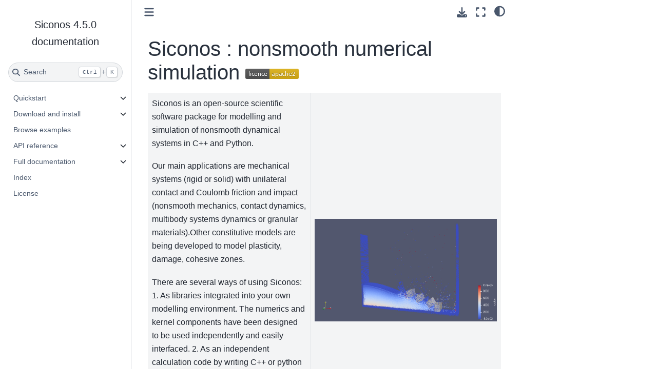

--- FILE ---
content_type: text/html; charset=utf-8
request_url: https://nonsmooth.gricad-pages.univ-grenoble-alpes.fr/siconos/
body_size: 34366
content:

<!DOCTYPE html>


<html lang="en" data-content_root="./" >

  <head>
    <meta charset="utf-8" />
    <meta name="viewport" content="width=device-width, initial-scale=1.0" /><meta name="viewport" content="width=device-width, initial-scale=1" />

    <title>Siconos : nonsmooth numerical simulation &#8212; Siconos 4.5.0 documentation</title>
  
  
  
  <script data-cfasync="false">
    document.documentElement.dataset.mode = localStorage.getItem("mode") || "";
    document.documentElement.dataset.theme = localStorage.getItem("theme") || "";
  </script>
  
  <!-- Loaded before other Sphinx assets -->
  <link href="_static/styles/theme.css?digest=dfe6caa3a7d634c4db9b" rel="stylesheet" />
<link href="_static/styles/bootstrap.css?digest=dfe6caa3a7d634c4db9b" rel="stylesheet" />
<link href="_static/styles/pydata-sphinx-theme.css?digest=dfe6caa3a7d634c4db9b" rel="stylesheet" />

  
  <link href="_static/vendor/fontawesome/6.5.2/css/all.min.css?digest=dfe6caa3a7d634c4db9b" rel="stylesheet" />
  <link rel="preload" as="font" type="font/woff2" crossorigin href="_static/vendor/fontawesome/6.5.2/webfonts/fa-solid-900.woff2" />
<link rel="preload" as="font" type="font/woff2" crossorigin href="_static/vendor/fontawesome/6.5.2/webfonts/fa-brands-400.woff2" />
<link rel="preload" as="font" type="font/woff2" crossorigin href="_static/vendor/fontawesome/6.5.2/webfonts/fa-regular-400.woff2" />

    <link rel="stylesheet" type="text/css" href="_static/pygments.css?v=fa44fd50" />
    <link rel="stylesheet" type="text/css" href="_static/styles/sphinx-book-theme.css?v=a3416100" />
    <link rel="stylesheet" type="text/css" href="_static/graphviz.css?v=fd3f3429" />
    <link rel="stylesheet" type="text/css" href="_static/biblio.css?v=7e7a3cd4" />
    <link rel="stylesheet" type="text/css" href="_static/custom.css?v=05a353a6" />
  
  <!-- Pre-loaded scripts that we'll load fully later -->
  <link rel="preload" as="script" href="_static/scripts/bootstrap.js?digest=dfe6caa3a7d634c4db9b" />
<link rel="preload" as="script" href="_static/scripts/pydata-sphinx-theme.js?digest=dfe6caa3a7d634c4db9b" />
  <script src="_static/vendor/fontawesome/6.5.2/js/all.min.js?digest=dfe6caa3a7d634c4db9b"></script>

    <script src="_static/documentation_options.js?v=1898be9e"></script>
    <script src="_static/doctools.js?v=9a2dae69"></script>
    <script src="_static/sphinx_highlight.js?v=dc90522c"></script>
    <script src="_static/scripts/sphinx-book-theme.js?v=887ef09a"></script>
    <script async="async" src="https://cdn.jsdelivr.net/npm/mathjax@3/es5/tex-mml-chtml.js"></script>
    <script>DOCUMENTATION_OPTIONS.pagename = 'index';</script>
    <link rel="author" title="About these documents" href="about.html" />
    <link rel="index" title="Index" href="genindex.html" />
    <link rel="search" title="Search" href="search.html" />
    <link rel="next" title="Quickstart" href="getting_started/index.html" />
  <meta name="viewport" content="width=device-width, initial-scale=1"/>
  <meta name="docsearch:language" content="en"/>
  </head>
  
  
  <body data-bs-spy="scroll" data-bs-target=".bd-toc-nav" data-offset="180" data-bs-root-margin="0px 0px -60%" data-default-mode="">

  
  
  <div id="pst-skip-link" class="skip-link d-print-none"><a href="#main-content">Skip to main content</a></div>
  
  <div id="pst-scroll-pixel-helper"></div>
  
  <button type="button" class="btn rounded-pill" id="pst-back-to-top">
    <i class="fa-solid fa-arrow-up"></i>Back to top</button>

  
  <input type="checkbox"
          class="sidebar-toggle"
          id="pst-primary-sidebar-checkbox"/>
  <label class="overlay overlay-primary" for="pst-primary-sidebar-checkbox"></label>
  
  <input type="checkbox"
          class="sidebar-toggle"
          id="pst-secondary-sidebar-checkbox"/>
  <label class="overlay overlay-secondary" for="pst-secondary-sidebar-checkbox"></label>
  
  <div class="search-button__wrapper">
    <div class="search-button__overlay"></div>
    <div class="search-button__search-container">
<form class="bd-search d-flex align-items-center"
      action="search.html"
      method="get">
  <i class="fa-solid fa-magnifying-glass"></i>
  <input type="search"
         class="form-control"
         name="q"
         id="search-input"
         placeholder="Search..."
         aria-label="Search..."
         autocomplete="off"
         autocorrect="off"
         autocapitalize="off"
         spellcheck="false"/>
  <span class="search-button__kbd-shortcut"><kbd class="kbd-shortcut__modifier">Ctrl</kbd>+<kbd>K</kbd></span>
</form></div>
  </div>

  <div class="pst-async-banner-revealer d-none">
  <aside id="bd-header-version-warning" class="d-none d-print-none" aria-label="Version warning"></aside>
</div>

  
    <header class="bd-header navbar navbar-expand-lg bd-navbar d-print-none">
    </header>
  

  <div class="bd-container">
    <div class="bd-container__inner bd-page-width">
      
      
      
        
      
      <div class="bd-sidebar-primary bd-sidebar">
        

  
  <div class="sidebar-header-items sidebar-primary__section">
    
    
    
    
  </div>
  
    <div class="sidebar-primary-items__start sidebar-primary__section">
        <div class="sidebar-primary-item">

  
    
  

<a class="navbar-brand logo" href="#">
  
  
  
  
  
  
    <p class="title logo__title">Siconos 4.5.0 documentation</p>
  
</a></div>
        <div class="sidebar-primary-item">

 <script>
 document.write(`
   <button class="btn search-button-field search-button__button" title="Search" aria-label="Search" data-bs-placement="bottom" data-bs-toggle="tooltip">
    <i class="fa-solid fa-magnifying-glass"></i>
    <span class="search-button__default-text">Search</span>
    <span class="search-button__kbd-shortcut"><kbd class="kbd-shortcut__modifier">Ctrl</kbd>+<kbd class="kbd-shortcut__modifier">K</kbd></span>
   </button>
 `);
 </script></div>
        <div class="sidebar-primary-item"><nav class="bd-links bd-docs-nav" aria-label="Main">
    <div class="bd-toc-item navbar-nav active">
        <ul class="nav bd-sidenav">
<li class="toctree-l1 has-children"><a class="reference internal" href="getting_started/index.html">Quickstart</a><details><summary><span class="toctree-toggle" role="presentation"><i class="fa-solid fa-chevron-down"></i></span></summary><ul>
<li class="toctree-l2"><a class="reference internal" href="getting_started/nsds_basics.html">Modeling Principle</a></li>
<li class="toctree-l2 has-children"><a class="reference internal" href="getting_started/tutorial_python/index.html">Python interface : tutorials</a><details><summary><span class="toctree-toggle" role="presentation"><i class="fa-solid fa-chevron-down"></i></span></summary><ul>
<li class="toctree-l3"><a class="reference internal" href="getting_started/tutorial_python/BulletIO.html">Collections of rigid bodies with Bullet based contact detection (Siconos/Mechanics)</a></li>
<li class="toctree-l3"><a class="reference internal" href="getting_started/tutorial_python/diode_bridge.html">Tutorial: A 4-diodes bridge wave rectifier</a></li>
</ul>
</details></li>
<li class="toctree-l2 has-children"><a class="reference internal" href="getting_started/tutorial_cpp/siconos_tutorial.html">Siconos tutorials in C++</a><details><summary><span class="toctree-toggle" role="presentation"><i class="fa-solid fa-chevron-down"></i></span></summary><ul>
<li class="toctree-l3"><a class="reference internal" href="getting_started/tutorial_cpp/bouncing_ball.html">Bouncing Ball</a></li>
<li class="toctree-l3"><a class="reference internal" href="getting_started/tutorial_cpp/beads_column.html">Tutorial : a column of three beads</a></li>
<li class="toctree-l3"><a class="reference internal" href="getting_started/tutorial_cpp/step_system.html">Gene regulatory networks</a></li>
<li class="toctree-l3"><a class="reference internal" href="getting_started/tutorial_cpp/slider_crank.html">Slider Crank</a></li>
</ul>
</details></li>
<li class="toctree-l2"><a class="reference internal" href="getting_started/tutorial_cpp/RLCD.html">Simulation of an electrical oscillator supplying a resistor through a half-wave rectifier</a></li>
<li class="toctree-l2"><a class="reference internal" href="getting_started/running_siconos.html">Running a simulation</a></li>
<li class="toctree-l2"><a class="reference internal" href="getting_started/cpp_reminder.html">C++ Refresher</a></li>
</ul>
</details></li>
<li class="toctree-l1 has-children"><a class="reference internal" href="install_guide/index.html">Download and install</a><details><summary><span class="toctree-toggle" role="presentation"><i class="fa-solid fa-chevron-down"></i></span></summary><ul>
<li class="toctree-l2"><a class="reference internal" href="install_guide/download.html">Download Siconos</a></li>
<li class="toctree-l2"><a class="reference internal" href="install_guide/install_guide.html">Build and install</a></li>
<li class="toctree-l2"><a class="reference internal" href="install_guide/siconos_dep.html">Siconos required and optional dependencies</a></li>




</ul>
</details></li>
<li class="toctree-l1"><a class="reference internal" href="examples/index.html">Browse examples</a></li>
<li class="toctree-l1 has-children"><a class="reference internal" href="reference/index.html">API reference</a><details><summary><span class="toctree-toggle" role="presentation"><i class="fa-solid fa-chevron-down"></i></span></summary><ul>
<li class="toctree-l2"><a class="reference internal" href="reference/class_diagrams.html">Class diagrams (UML view)</a></li>
<li class="toctree-l2"><a class="reference internal" href="reference/cpp/numerics/main_autodoc.html">Numerics: a collection of low-level algorithms for solving basic algebra and optimization problem arising in the simulation of nonsmooth dynamical systems.</a></li>
<li class="toctree-l2"><a class="reference internal" href="reference/cpp/kernel/main_autodoc.html">Kernel: high-level API to modelise and simulate nonsmooth dynamical systems.</a></li>
<li class="toctree-l2"><a class="reference internal" href="reference/cpp/control/main_autodoc.html">Control: control toolbox</a></li>
<li class="toctree-l2"><a class="reference internal" href="reference/cpp/mechanics/main_autodoc.html">Mechanics: toolbox for collision detection and joints</a></li>
<li class="toctree-l2"><a class="reference internal" href="reference/cpp/io/main_autodoc.html">Io: tools related to input/outputs (hdf5, vtk …)</a></li>
<li class="toctree-l2"><a class="reference internal" href="reference/python/siconos_numerics/autodoc.html">siconos.numerics: a collection of low-level algorithms for solving basic algebra and optimization problem arising in the simulation of nonsmooth dynamical systems.</a></li>
<li class="toctree-l2"><a class="reference internal" href="reference/python/siconos_kernel/autodoc.html">siconos.kernel: high-level API to modelise and simulate nonsmooth dynamical systems.</a></li>
<li class="toctree-l2"><a class="reference internal" href="reference/python/siconos_control_observer/autodoc.html">siconos.control.observer</a></li>
<li class="toctree-l2"><a class="reference internal" href="reference/python/siconos_control_sensor/autodoc.html">siconos.control.sensor</a></li>
<li class="toctree-l2"><a class="reference internal" href="reference/python/siconos_control_controller/autodoc.html">siconos.control.controller</a></li>
<li class="toctree-l2"><a class="reference internal" href="reference/python/siconos_mechanics_joints/autodoc.html">siconos.mechanics.joints</a></li>
<li class="toctree-l2"><a class="reference internal" href="reference/python/siconos_control_simulation/autodoc.html">siconos.control.simulation</a></li>
<li class="toctree-l2"><a class="reference internal" href="reference/python/siconos_mechanics_collision_base/autodoc.html">siconos.mechanics.collision.base</a></li>
<li class="toctree-l2"><a class="reference internal" href="reference/python/siconos_mechanics_collision_bullet/autodoc.html">siconos.mechanics.collision.bullet</a></li>
<li class="toctree-l2"><a class="reference internal" href="reference/python/siconos_mechanics_collision_native/autodoc.html">siconos.mechanics.collision.native</a></li>
<li class="toctree-l2"><a class="reference internal" href="reference/python/siconos_mechanics_collision_bodies/autodoc.html">siconos.mechanics.collision.bodies</a></li>
<li class="toctree-l2"><a class="reference internal" href="reference/python/siconos_io_io_base/autodoc.html">siconos.io.io_base</a></li>
</ul>
</details></li>
<li class="toctree-l1 has-children"><a class="reference internal" href="complete_documentation.html">Full documentation</a><details><summary><span class="toctree-toggle" role="presentation"><i class="fa-solid fa-chevron-down"></i></span></summary><ul>
<li class="toctree-l2"><a class="reference internal" href="install_guide/install_guide.html">Build and install</a></li>
<li class="toctree-l2 has-children"><a class="reference internal" href="getting_started/index.html">Quickstart</a><details><summary><span class="toctree-toggle" role="presentation"><i class="fa-solid fa-chevron-down"></i></span></summary><ul>
<li class="toctree-l3"><a class="reference internal" href="getting_started/nsds_basics.html">Modeling Principle</a></li>
<li class="toctree-l3 has-children"><a class="reference internal" href="getting_started/tutorial_python/index.html">Python interface : tutorials</a><details><summary><span class="toctree-toggle" role="presentation"><i class="fa-solid fa-chevron-down"></i></span></summary><ul>
<li class="toctree-l4"><a class="reference internal" href="getting_started/tutorial_python/BulletIO.html">Collections of rigid bodies with Bullet based contact detection (Siconos/Mechanics)</a></li>
<li class="toctree-l4"><a class="reference internal" href="getting_started/tutorial_python/diode_bridge.html">Tutorial: A 4-diodes bridge wave rectifier</a></li>
</ul>
</details></li>
<li class="toctree-l3 has-children"><a class="reference internal" href="getting_started/tutorial_cpp/siconos_tutorial.html">Siconos tutorials in C++</a><details><summary><span class="toctree-toggle" role="presentation"><i class="fa-solid fa-chevron-down"></i></span></summary><ul>
<li class="toctree-l4"><a class="reference internal" href="getting_started/tutorial_cpp/bouncing_ball.html">Bouncing Ball</a></li>
<li class="toctree-l4"><a class="reference internal" href="getting_started/tutorial_cpp/beads_column.html">Tutorial : a column of three beads</a></li>
<li class="toctree-l4"><a class="reference internal" href="getting_started/tutorial_cpp/step_system.html">Gene regulatory networks</a></li>
<li class="toctree-l4"><a class="reference internal" href="getting_started/tutorial_cpp/slider_crank.html">Slider Crank</a></li>
</ul>
</details></li>
<li class="toctree-l3"><a class="reference internal" href="getting_started/tutorial_cpp/RLCD.html">Simulation of an electrical oscillator supplying a resistor through a half-wave rectifier</a></li>
<li class="toctree-l3"><a class="reference internal" href="getting_started/running_siconos.html">Running a simulation</a></li>
<li class="toctree-l3"><a class="reference internal" href="getting_started/cpp_reminder.html">C++ Refresher</a></li>
</ul>
</details></li>
<li class="toctree-l2 has-children"><a class="reference internal" href="users_guide/index.html">Users guide</a><details><summary><span class="toctree-toggle" role="presentation"><i class="fa-solid fa-chevron-down"></i></span></summary><ul>
<li class="toctree-l3"><a class="reference internal" href="users_guide/siconos_algebra.html">Linear Algebra in Siconos</a></li>
<li class="toctree-l3 has-children"><a class="reference internal" href="users_guide/modeling.html">Modeling of non-smooth dynamical systems</a><details><summary><span class="toctree-toggle" role="presentation"><i class="fa-solid fa-chevron-down"></i></span></summary><ul>
<li class="toctree-l4"><a class="reference internal" href="users_guide/dynamical_systems.html">Dynamical Systems</a></li>
<li class="toctree-l4"><a class="reference internal" href="users_guide/interactions.html">Interactions between dynamical systems</a></li>
<li class="toctree-l4"><a class="reference internal" href="users_guide/siconos_plugins.html">User-defined plugins</a></li>
</ul>
</details></li>
<li class="toctree-l3 has-children"><a class="reference internal" href="users_guide/simulation.html">Simulation of non-smooth dynamical systems</a><details><summary><span class="toctree-toggle" role="presentation"><i class="fa-solid fa-chevron-down"></i></span></summary><ul>
<li class="toctree-l4"><a class="reference internal" href="users_guide/time_discretisation.html">Time discretisation</a></li>
<li class="toctree-l4"><a class="reference internal" href="users_guide/time_integrators.html">Time integration of the dynamics</a></li>
<li class="toctree-l4"><a class="reference internal" href="users_guide/event_capturing.html">Event-Capturing schemes</a></li>
<li class="toctree-l4"><a class="reference internal" href="users_guide/event_driven.html">Event-Driven schemes</a></li>
<li class="toctree-l4"><a class="reference internal" href="users_guide/osns_problems.html">Nonsmooth problems formulation and solve</a></li>
</ul>
</details></li>
<li class="toctree-l3 has-children"><a class="reference internal" href="users_guide/problems_and_solvers/index.html">Nonsmooth problems formulations and available solvers</a><details><summary><span class="toctree-toggle" role="presentation"><i class="fa-solid fa-chevron-down"></i></span></summary><ul>
<li class="toctree-l4"><a class="reference internal" href="users_guide/problems_and_solvers/vi.html">Variational Inequality (VI)</a></li>
<li class="toctree-l4"><a class="reference internal" href="users_guide/problems_and_solvers/qp.html">Quadratic Programming problems (QP)</a></li>
<li class="toctree-l4"><a class="reference internal" href="users_guide/problems_and_solvers/convex_qp.html">Convex Quadratic Programming (ConvexQP) problems</a></li>
<li class="toctree-l4"><a class="reference internal" href="users_guide/problems_and_solvers/lcp.html">Linear Complementarity Problems (LCP)</a></li>
<li class="toctree-l4"><a class="reference internal" href="users_guide/problems_and_solvers/avi.html">Affine Variational Inequalities (AVI)</a></li>
<li class="toctree-l4"><a class="reference internal" href="users_guide/problems_and_solvers/mcp.html">Mixed (Non Linear) Complementarity problem (MCP)</a></li>
<li class="toctree-l4"><a class="reference internal" href="users_guide/problems_and_solvers/mlcp.html">Mixed Linear Complementarity Problems (MLCP)</a></li>
<li class="toctree-l4"><a class="reference internal" href="users_guide/problems_and_solvers/ncp.html">Nonlinear Complementarity Problems (NCP)</a></li>
<li class="toctree-l4"><a class="reference internal" href="users_guide/problems_and_solvers/relay.html">Relay or box-constrained AVI problems</a></li>
<li class="toctree-l4"><a class="reference internal" href="users_guide/problems_and_solvers/soclcp.html">Second Order Cone Linear Complementarity Problem (SOCLCP)</a></li>
<li class="toctree-l4"><a class="reference internal" href="users_guide/problems_and_solvers/friction_contact.html">Friction-contact problems (2 or 3D)</a></li>
<li class="toctree-l4"><a class="reference internal" href="users_guide/problems_and_solvers/global_friction_contact.html">Global-Friction-contact problems (2D or 3D)</a></li>
<li class="toctree-l4"><a class="reference internal" href="users_guide/problems_and_solvers/rolling_friction_contact.html">Rolling friction-contact problems</a></li>
<li class="toctree-l4"><a class="reference internal" href="users_guide/problems_and_solvers/generic_mechanical.html">Generic mechanical problems</a></li>
</ul>
</details></li>
<li class="toctree-l3"><a class="reference internal" href="users_guide/control.html">Control Toolbox</a></li>
</ul>
</details></li>
<li class="toctree-l2"><a class="reference internal" href="examples/index.html">Browse examples</a></li>
<li class="toctree-l2 has-children"><a class="reference internal" href="reference/index.html">API reference</a><details><summary><span class="toctree-toggle" role="presentation"><i class="fa-solid fa-chevron-down"></i></span></summary><ul>
<li class="toctree-l3"><a class="reference internal" href="reference/class_diagrams.html">Class diagrams (UML view)</a></li>
<li class="toctree-l3"><a class="reference internal" href="reference/cpp/numerics/main_autodoc.html">Numerics: a collection of low-level algorithms for solving basic algebra and optimization problem arising in the simulation of nonsmooth dynamical systems.</a></li>
<li class="toctree-l3"><a class="reference internal" href="reference/cpp/kernel/main_autodoc.html">Kernel: high-level API to modelise and simulate nonsmooth dynamical systems.</a></li>
<li class="toctree-l3"><a class="reference internal" href="reference/cpp/control/main_autodoc.html">Control: control toolbox</a></li>
<li class="toctree-l3"><a class="reference internal" href="reference/cpp/mechanics/main_autodoc.html">Mechanics: toolbox for collision detection and joints</a></li>
<li class="toctree-l3"><a class="reference internal" href="reference/cpp/io/main_autodoc.html">Io: tools related to input/outputs (hdf5, vtk …)</a></li>
<li class="toctree-l3"><a class="reference internal" href="reference/python/siconos_numerics/autodoc.html">siconos.numerics: a collection of low-level algorithms for solving basic algebra and optimization problem arising in the simulation of nonsmooth dynamical systems.</a></li>
<li class="toctree-l3"><a class="reference internal" href="reference/python/siconos_kernel/autodoc.html">siconos.kernel: high-level API to modelise and simulate nonsmooth dynamical systems.</a></li>
<li class="toctree-l3"><a class="reference internal" href="reference/python/siconos_control_observer/autodoc.html">siconos.control.observer</a></li>
<li class="toctree-l3"><a class="reference internal" href="reference/python/siconos_control_sensor/autodoc.html">siconos.control.sensor</a></li>
<li class="toctree-l3"><a class="reference internal" href="reference/python/siconos_control_controller/autodoc.html">siconos.control.controller</a></li>
<li class="toctree-l3"><a class="reference internal" href="reference/python/siconos_mechanics_joints/autodoc.html">siconos.mechanics.joints</a></li>
<li class="toctree-l3"><a class="reference internal" href="reference/python/siconos_control_simulation/autodoc.html">siconos.control.simulation</a></li>
<li class="toctree-l3"><a class="reference internal" href="reference/python/siconos_mechanics_collision_base/autodoc.html">siconos.mechanics.collision.base</a></li>
<li class="toctree-l3"><a class="reference internal" href="reference/python/siconos_mechanics_collision_bullet/autodoc.html">siconos.mechanics.collision.bullet</a></li>
<li class="toctree-l3"><a class="reference internal" href="reference/python/siconos_mechanics_collision_native/autodoc.html">siconos.mechanics.collision.native</a></li>
<li class="toctree-l3"><a class="reference internal" href="reference/python/siconos_mechanics_collision_bodies/autodoc.html">siconos.mechanics.collision.bodies</a></li>
<li class="toctree-l3"><a class="reference internal" href="reference/python/siconos_io_io_base/autodoc.html">siconos.io.io_base</a></li>
</ul>
</details></li>
<li class="toctree-l2 has-children"><a class="reference internal" href="devel_guide/index.html">Developer guide</a><details><summary><span class="toctree-toggle" role="presentation"><i class="fa-solid fa-chevron-down"></i></span></summary><ul>
<li class="toctree-l3"><a class="reference internal" href="devel_guide/write_and_build_doc.html">Writing and building documention for Siconos Software</a></li>
<li class="toctree-l3"><a class="reference internal" href="devel_guide/numerics/solvers.html">Adding a new solver in numerics</a></li>
<li class="toctree-l3"><a class="reference internal" href="devel_guide/modal_moreau_jean.html">Time integration of the dynamics - Exact scheme</a></li>
<li class="toctree-l3"><a class="reference internal" href="devel_guide/about_ci.html">Continuous integration for Siconos project</a></li>
<li class="toctree-l3"><a class="reference internal" href="devel_guide/how_to_add_new_task.html">How to add and test a new continuous integration task for Siconos project</a></li>
<li class="toctree-l3"><a class="reference internal" href="devel_guide/plugins.html">About plugins in classes</a></li>
<li class="toctree-l3"><a class="reference internal" href="devel_guide/notes/DevNotes.html">OneStepNSProblem formalisation for several interactions</a></li>
<li class="toctree-l3"><a class="reference internal" href="devel_guide/todos_from_doxygen.html">Todo List</a></li>
<li class="toctree-l3"><a class="reference internal" href="devel_guide/howto_doc.html">Test doxygen/sphinx links</a></li>
</ul>
</details></li>
<li class="toctree-l2"><a class="reference internal" href="talks.html">Talks and Presentations</a></li>
<li class="toctree-l2"><a class="reference internal" href="related_projects.html">Related Projects and Platforms</a></li>
<li class="toctree-l2"><a class="reference internal" href="z_siconos_bibtex.html">Bibliography</a></li>
</ul>
</details></li>
<li class="toctree-l1"><a class="reference internal" href="search_index.html">Index</a></li>
<li class="toctree-l1"><a class="reference internal" href="license.html">License</a></li>
</ul>

    </div>
</nav></div>
    </div>
  
  
  <div class="sidebar-primary-items__end sidebar-primary__section">
  </div>
  
  <div id="rtd-footer-container"></div>


      </div>
      
      <main id="main-content" class="bd-main" role="main">
        
        

<div class="sbt-scroll-pixel-helper"></div>

          <div class="bd-content">
            <div class="bd-article-container">
              
              <div class="bd-header-article d-print-none">
<div class="header-article-items header-article__inner">
  
    <div class="header-article-items__start">
      
        <div class="header-article-item"><button class="sidebar-toggle primary-toggle btn btn-sm" title="Toggle primary sidebar" data-bs-placement="bottom" data-bs-toggle="tooltip">
  <span class="fa-solid fa-bars"></span>
</button></div>
      
    </div>
  
  
    <div class="header-article-items__end">
      
        <div class="header-article-item">

<div class="article-header-buttons">





<div class="dropdown dropdown-download-buttons">
  <button class="btn dropdown-toggle" type="button" data-bs-toggle="dropdown" aria-expanded="false" aria-label="Download this page">
    <i class="fas fa-download"></i>
  </button>
  <ul class="dropdown-menu">
      
      
      
      <li><a href="_sources/index.rst" target="_blank"
   class="btn btn-sm btn-download-source-button dropdown-item"
   title="Download source file"
   data-bs-placement="left" data-bs-toggle="tooltip"
>
  

<span class="btn__icon-container">
  <i class="fas fa-file"></i>
  </span>
<span class="btn__text-container">.rst</span>
</a>
</li>
      
      
      
      
      <li>
<button onclick="window.print()"
  class="btn btn-sm btn-download-pdf-button dropdown-item"
  title="Print to PDF"
  data-bs-placement="left" data-bs-toggle="tooltip"
>
  

<span class="btn__icon-container">
  <i class="fas fa-file-pdf"></i>
  </span>
<span class="btn__text-container">.pdf</span>
</button>
</li>
      
  </ul>
</div>




<button onclick="toggleFullScreen()"
  class="btn btn-sm btn-fullscreen-button"
  title="Fullscreen mode"
  data-bs-placement="bottom" data-bs-toggle="tooltip"
>
  

<span class="btn__icon-container">
  <i class="fas fa-expand"></i>
  </span>

</button>



<script>
document.write(`
  <button class="btn btn-sm nav-link pst-navbar-icon theme-switch-button" title="light/dark" aria-label="light/dark" data-bs-placement="bottom" data-bs-toggle="tooltip">
    <i class="theme-switch fa-solid fa-sun fa-lg" data-mode="light"></i>
    <i class="theme-switch fa-solid fa-moon fa-lg" data-mode="dark"></i>
    <i class="theme-switch fa-solid fa-circle-half-stroke fa-lg" data-mode="auto"></i>
  </button>
`);
</script>


<script>
document.write(`
  <button class="btn btn-sm pst-navbar-icon search-button search-button__button" title="Search" aria-label="Search" data-bs-placement="bottom" data-bs-toggle="tooltip">
    <i class="fa-solid fa-magnifying-glass fa-lg"></i>
  </button>
`);
</script>

</div></div>
      
    </div>
  
</div>
</div>
              
              

<div id="jb-print-docs-body" class="onlyprint">
    <h1>Siconos : nonsmooth numerical simulation </h1>
    <!-- Table of contents -->
    <div id="print-main-content">
        <div id="jb-print-toc">
            
        </div>
    </div>
</div>

              
                
<div id="searchbox"></div>
                <article class="bd-article">
                  
  <section id="siconos-nonsmooth-numerical-simulation-licence">
<h1>Siconos : nonsmooth numerical simulation <a class="reference external" href="https://www.apache.org/licenses/LICENSE-2.0"><img alt="License" src="https://img.shields.io/badge/licence-apache2-yellow.svg" /></a><a class="headerlink" href="#siconos-nonsmooth-numerical-simulation-licence" title="Link to this heading">#</a></h1>
<div class="toctree-wrapper compound">
</div>
<div class="pst-scrollable-table-container"><table class="table">
<tbody>
<tr class="row-odd"><td><p>Siconos is an open-source scientific software package for modelling and simulation of nonsmooth dynamical systems in C++ and Python.</p>
<p>Our main applications are mechanical systems (rigid or solid) with unilateral contact and Coulomb friction and impact (nonsmooth mechanics, contact dynamics, multibody systems dynamics or granular materials).Other constitutive models are being developed to model plasticity, damage, cohesive zones.</p>
<p>There are several ways of using Siconos:
1. As libraries integrated into your own modelling environment. The numerics and kernel components have been designed to be used independently and easily interfaced.
2. As an independent calculation code by writing C++ or python programs. (see example in tutorials )
3. Through our specialised modules such as mechanics, mechanisms or control. Examples of granular material modelling in Python interfaced with contact detection engines are available in mechanics (see example here). Examples of multi-body systems based on the B-Rep representation (CAD format using OpenCascade) are also possible with mechanisms in Python.</p>
<p>Other applications are also targeted, as Siconos is designed to be a generic kernel simulator for non-smooth dynamical systems: a) switched electrical circuits, such as electrical circuits with ideal and piecewise linear components, b) sliding mode control systems, and c) biology (gene regulatory network).  Other applications can be found in systems and control (hybrid systems, optimal control with state control with state constraints), optimisation (complementarity systems and variational inequalities), fluid mechanics and computer graphics.</p>
</td>
<td><div class="youtube_wrapper" style="">
<iframe allowfullscreen="true" src="https://www.youtube.com/embed/3I_BkFTqH8I" style="border: 0; height: 230px; width: 355px">
</iframe></div><a class="reference internal image-reference" href="_images/dambreak3D.gif"><img alt="_images/dambreak3D.gif" src="_images/dambreak3D.gif" style="height: 200px;" />
</a>
</td>
</tr>
</tbody>
</table>
</div>
<div class="pst-scrollable-table-container"><table class="table">
<tbody>
<tr class="row-odd"><td><p><strong>Siconos tutorials and examples</strong>
<a class="reference internal" href="examples/index.html#siconos-examples"><span class="std std-ref">Browse examples</span></a></p></td>
<td><p><a class="reference internal" href="_images/buck.png"><img alt="imag1" src="_images/buck.png" style="height: 150px;" /></a></p></td>
<td><p><a class="reference internal" href="_images/C60.png"><img alt="imag2" src="_images/C60.png" style="height: 150px;" /></a></p></td>
<td><p><a class="reference internal" href="_images/Exomars.24.10.small.png"><img alt="imag3" src="_images/Exomars.24.10.small.png" style="height: 150px;" /></a></p></td>
<td></td>
</tr>
</tbody>
</table>
</div>
<p><strong>Contacts</strong></p>
<p>Siconos development team</p>
<p><a class="reference external" href="https://team.inria.fr/tripop/">INRIA - Tripop</a></p>
<p><strong>E-Mail</strong> : <a class="reference external" href="mailto:siconos-team&#37;&#52;&#48;lists&#46;gforge&#46;inria&#46;fr">siconos-team<span>&#64;</span>lists<span>&#46;</span>gforge<span>&#46;</span>inria<span>&#46;</span>fr</a></p>
<p><a class="reference external" href="https://github.com/siconos/siconos/blob/master/credits.md">Contributors</a></p>
<p><strong>Project status</strong></p>
<div class="pst-scrollable-table-container"><table class="table">
<tbody>
<tr class="row-odd"><td><p><a class="reference external" href="http://siconos-dashboard.univ-grenoble-alpes.fr:8080/index.php?project=siconos">Cdash reports</a></p></td>
</tr>
</tbody>
</table>
</div>
</section>


                </article>
              

              
              
              
              
                <footer class="prev-next-footer d-print-none">
                  
<div class="prev-next-area">
    <a class="right-next"
       href="getting_started/index.html"
       title="next page">
      <div class="prev-next-info">
        <p class="prev-next-subtitle">next</p>
        <p class="prev-next-title">Quickstart</p>
      </div>
      <i class="fa-solid fa-angle-right"></i>
    </a>
</div>
                </footer>
              
            </div>
            
            
              
            
          </div>
          <footer class="bd-footer-content">
            
<div class="bd-footer-content__inner container">
  
  <div class="footer-item">
    
<p class="component-author">
By Siconos development team
</p>

  </div>
  
  <div class="footer-item">
    

  <p class="copyright">
    
      © Copyright 2024 - Siconos development team.
      <br/>
    
  </p>

  </div>
  
  <div class="footer-item">
    
  </div>
  
  <div class="footer-item">
    
  </div>
  
</div>
          </footer>
        

      </main>
    </div>
  </div>
  
  <!-- Scripts loaded after <body> so the DOM is not blocked -->
  <script src="_static/scripts/bootstrap.js?digest=dfe6caa3a7d634c4db9b"></script>
<script src="_static/scripts/pydata-sphinx-theme.js?digest=dfe6caa3a7d634c4db9b"></script>

  <footer class="bd-footer">
  </footer>
  </body>
</html>

--- FILE ---
content_type: text/css; charset=utf-8
request_url: https://nonsmooth.gricad-pages.univ-grenoble-alpes.fr/siconos/_static/styles/sphinx-book-theme.css?v=a3416100
body_size: 14281
content:
/*! sphinx-book-theme CSS
 * BSD 3-Clause License
 * Copyright (c) 2020, EBP
 * All rights reserved.
 *
 * This follows the 7-1 pattern described here:
 * https://sass-guidelin.es/#architecture
 */html[data-theme=dark],html[data-theme=light]{--pst-font-size-base:none;--pst-color-secondary:#e89217}html[data-theme=light]{--sbt-color-announcement:#616161;--pst-color-primary:#176de8}html[data-theme=dark]{--pst-color-primary:#528fe4;--sbt-color-announcement:#616161;--pst-color-background:#121212}html{scroll-padding-top:4rem}.sbt-scroll-pixel-helper{height:0;left:0;position:absolute;top:0;width:0}.d-n,.onlyprint{display:none}@media print{.onlyprint{display:block!important}.noprint{display:none!important}}.bd-article-container h1,.bd-article-container h2,.bd-article-container h3,.bd-article-container h4,.bd-article-container h5,.bd-article-container p.caption{color:var(--pst-color-muted)}.bd-article-container h1,.bd-article-container h2{font-weight:500}a.brackets:before{color:inherit;font-family:inherit;margin-right:0}table{position:relative}@media print{.bd-main .bd-content{height:auto;margin-left:2rem}.bd-main .bd-content #jb-print-docs-body{margin-left:0}.bd-main .bd-content #jb-print-docs-body h1{font-size:3em;margin-bottom:0;text-align:center}.bd-main .bd-content .bd-article{padding-top:0}.bd-main .bd-content .bd-article h1:first-of-type{display:none}.bd-main .bd-content .container{min-width:0!important}.bd-main .bd-content h1{margin-bottom:1em;margin-top:1em}.bd-main .bd-content h1,.bd-main .bd-content h2,.bd-main .bd-content h3,.bd-main .bd-content h4{break-after:avoid;color:#000}.bd-main .bd-content table{break-inside:avoid}.bd-main .bd-content pre{word-wrap:break-word}.bd-main .bd-content a.headerlink{display:none}.bd-main .bd-content aside.margin,.bd-main .bd-content aside.sidebar,.bd-main .bd-content blockquote.epigraph{border:none}.bd-main .bd-content .footer{margin-top:1em}.bd-main .bd-content #jb-print-toc{margin-bottom:1.5rem;margin-left:0}.bd-main .bd-content #jb-print-toc .section-nav{border-left:0!important;list-style-type:disc!important;margin-left:3em!important}.bd-main .bd-content #jb-print-toc .section-nav a{text-decoration:none!important}.bd-main .bd-content #jb-print-toc .section-nav li{display:list-item!important}.bd-main .bd-content #jb-print-toc .section-nav .nav{display:none}.bd-main .bd-footer-content{display:none!important}}.bd-header-announcement{background-color:var(--sbt-color-announcement);color:#fff}.bd-main .bd-content{justify-content:left}.bd-main .bd-content .bd-article-container{min-width:0;overflow-x:unset;padding:0}@media(min-width:1200px){.bd-main .bd-content .bd-article-container{max-width:calc(100% - var(--pst-sidebar-secondary))}}.bd-main .bd-content .bd-article-container .bd-article{padding-left:2rem;padding-right:2rem}@media(max-width:768px){.bd-main .bd-content .bd-article-container .bd-article{padding-left:1rem;padding-right:1rem}}.bd-main .bd-content .bd-article-container details.above-input summary,.bd-main .bd-content .bd-article-container details.below-input summary{border-left:3px solid var(--pst-color-primary)}@media(min-width:768px){button.sidebar-toggle.primary-toggle{display:inline-block}}@media(max-width:768px){button.sidebar-toggle.primary-toggle{margin-bottom:0}}@media(min-width:1200px){button.sidebar-toggle.secondary-toggle{display:none}}@media(max-width:768px){button.sidebar-toggle.secondary-toggle{margin-bottom:0}}.bd-header-article{align-items:center;background-color:var(--pst-color-background);display:flex;font-size:.9em;padding:0 1rem;position:sticky;top:0;transition:left .2s;z-index:1020}@media(max-width:768px){.bd-header-article{height:3.5rem;padding:0 .5rem}}.scrolled .bd-header-article{box-shadow:0 6px 6px -6px var(--pst-color-shadow)}.bd-header-article .header-article__inner{padding:0}.bd-header-article .header-article-items{align-items:center;display:flex;height:3rem;width:100%}.bd-header-article .header-article-item{align-items:center;display:flex}.bd-header-article .article-header-buttons{display:flex}.bd-header-article .btn{align-items:center;border:none;color:var(--pst-color-text-muted);display:flex;font-size:1.3rem;padding-left:.5rem;padding-right:.5rem}.bd-header-article .btn svg{width:1.3rem}.bd-header-article .btn.show,.bd-header-article .btn:hover{border:none;color:var(--pst-color-text-base)}.bd-header-article .btn.show+.dropdown-menu,.bd-header-article .btn:hover+.dropdown-menu{display:block}.bd-header-article .btn:focus{box-shadow:none}.bd-header-article .btn.dropdown-toggle:after{display:none}.bd-header-article div.dropdown{align-items:center;display:flex}.bd-header-article .theme-switch-button{margin:0}.bd-header-article .theme-switch-button button,.bd-header-article .theme-switch-button i,.bd-header-article .theme-switch-button span{padding:0}.bd-header-article .theme-switch-button i,.bd-header-article .theme-switch-button span{transition:color .25s ease-out}.bd-header-article .theme-switch-button:active,.bd-header-article .theme-switch-button:hover{background-color:unset!important}.bd-header-article .theme-switch-button:active i,.bd-header-article .theme-switch-button:active span,.bd-header-article .theme-switch-button:hover i,.bd-header-article .theme-switch-button:hover span{color:var(--pst-color-text-base)}.bd-header-article .dropdown-menu{background-color:var(--pst-color-background);border-color:var(--pst-color-border);box-shadow:0 .2rem .5rem var(--pst-color-shadow),0 0 .0625rem var(--pst-color-shadow)!important;color:var(--pst-color-text-muted);top:2rem;transform:translateX(-75%)}.bd-header-article .dropdown-menu:hover{display:block}.bd-header-article .dropdown-menu .dropdown-item{align-items:center;display:inline-flex;font-size:1em;padding-left:.5em}.bd-header-article .dropdown-menu .dropdown-item:hover{background-color:initial;color:var(--pst-color-text-base);text-decoration:none}.bd-header-article .dropdown-menu .dropdown-item span img{height:1em}.bd-header-article .dropdown-menu .dropdown-item span.btn__icon-container{align-items:center;display:inline-flex;justify-content:center;width:1.7em}.bd-header{position:inherit}.bd-header button.sidebar-toggle{display:none}.bd-sidebar-primary{max-height:100vh;padding:1rem;top:0;transition:margin-left .25s ease 0s,opacity .25s ease 0s,visibility .25s ease 0s}@media(max-width:768px){.bd-sidebar-primary{z-index:1081}}.bd-sidebar-primary .sidebar-primary-items__start{border-top:none}@media(min-width:992px){.bd-sidebar-primary{flex-basis:20%}input#pst-primary-sidebar-checkbox:checked~.bd-container .bd-sidebar-primary{margin-left:-20%;opacity:0;visibility:hidden}}.bd-sidebar-secondary{top:0}@media(max-width:1200px){.bd-sidebar-secondary{z-index:1081}}.bd-sidebar-secondary .sidebar-secondary-items{display:flex;gap:.5rem;padding:0}.bd-sidebar-secondary .sidebar-secondary-items .sidebar-secondary-item{padding-bottom:0;padding-top:0}.bd-sidebar-secondary .onthispage{align-items:center;color:var(--pst-color-muted);display:flex;gap:.5rem;height:3rem;margin:0;min-height:3rem}@media(min-width:1200px){.bd-sidebar-secondary{background:var(--pst-color-background);height:fit-content;padding:0;transition:max-height .4s ease;z-index:2}.bd-sidebar-secondary .toc-item{border-left-color:var(--pst-color-surface);padding-top:0}.bd-sidebar-secondary .toc-item nav.page-toc{margin-bottom:0;transition:opacity .4s ease}.bd-sidebar-secondary.hide:not(:hover){max-height:3rem;overflow-y:hidden}.scrolled .bd-sidebar-secondary.hide:not(:hover){box-shadow:0 6px 6px -6px rgba(0,0,0,.3)}.bd-sidebar-secondary.hide:not(:hover) .onthispage:after{content:"";font-family:Font Awesome\ 5 Free;font-weight:900;opacity:1;padding-left:.5em;transition:opacity .3s ease}.bd-sidebar-secondary.hide:not(:hover) nav.page-toc{opacity:0}}footer{font-size:var(--sbt-font-size-small-1)}footer.bd-footer-content{border-top:1px solid #ccc;display:flex;flex-wrap:wrap;font-size:87.5%;padding:15px}footer.bd-footer-content .bd-footer-content__inner{padding-left:0}footer.bd-footer-content .bd-footer-content__inner p{margin-bottom:0}.bd-footer-article{padding:0 1rem}@media(max-width:768px){.bd-footer-article{padding:0 .5rem}}#pst-back-to-top{font-size:.8rem}@media(min-width:1200px){#pst-back-to-top{display:none!important}}.bd-sidebar-primary .navbar-icon-links{column-gap:.5rem}.bd-sidebar-primary .navbar-icon-links .nav-link i,.bd-sidebar-primary .navbar-icon-links .nav-link span{font-size:1.2rem}.bd-sidebar-primary .navbar-icon-links .nav-link img{font-size:.8rem}.navbar-brand{flex-direction:column;gap:.25rem;height:unset;justify-content:center;max-height:unset}.navbar-brand:hover{text-decoration:none}.navbar-brand .logo__title{font-size:1.25rem;text-align:center;white-space:normal}.navbar-brand .logo__image{height:unset}.bd-search-container{margin:2em}.bd-search-container #search-results h2:first-child{display:none}.search-button-field{display:none;font-size:.9rem;width:100%}.search-button-field .search-button__kbd-shortcut{margin-left:auto}@media(min-width:992px){.search-button{display:none!important}.search-button-field{display:flex}}div#searchbox{padding-left:2rem;padding-right:2rem}@media(max-width:768px){div#searchbox{padding-left:1rem;padding-right:1rem}}@media(min-width:768px){div#searchbox p.highlight-link{margin-left:0}div#searchbox p.highlight-link a{font-size:1rem}}img{max-width:100%}img.align-center{display:block;margin-left:auto;margin-right:auto}img.align-left{clear:left;float:left;margin-right:1em}img.align-right{clear:right;float:right;margin-left:1em}div.figure{margin-bottom:1em;text-align:center;width:100%}div.figure.align-left{text-align:left}div.figure.align-left p.caption{margin-left:0}div.figure.align-right{text-align:right}div.figure.align-right p.caption{margin-right:0}div.figure p.caption{margin:.5em 10%}div.figure.margin p.caption,div.figure.margin-caption p.caption{margin:.5em 0}div.figure.margin-caption p.caption{text-align:left}div.figure span.caption-number{font-weight:700}div.figure span{font-size:.9rem}label.margin-toggle{margin-bottom:0}label.margin-toggle.marginnote-label{display:none}label.margin-toggle sup{user-select:none}@media(max-width:992px){label.margin-toggle{color:#0071bc;cursor:pointer}label.margin-toggle.marginnote-label{display:inline}label.margin-toggle.marginnote-label:after{content:"⊕"}}input.margin-toggle{display:none}@media(max-width:992px){input.margin-toggle:checked+.marginnote,input.margin-toggle:checked+.sidenote{clear:both;display:block;float:left;left:1rem;margin:1rem 2.5%;position:relative;width:95%}}span.marginnote,span.sidenote{background-color:unset;border-left:none;float:right;font-size:.9em;margin-left:.5rem;position:relative;width:40%;z-index:2}span.marginnote sup,span.sidenote sup{user-select:none}@media(min-width:992px),print{span.marginnote,span.sidenote{clear:right;margin:0 -36% 0 0;width:33%}span.marginnote p.sidebar-title,span.sidenote p.sidebar-title{border-bottom:none;margin-bottom:-1rem;padding-left:0}span.marginnote p.sidebar-title~*,span.sidenote p.sidebar-title~*{padding-left:0;padding-right:0}}@media(max-width:992px){span.marginnote,span.sidenote{display:none}}aside.sidebar .note{margin:1rem;padding:0 0 1rem}aside.sidebar .admonition-title{margin:0 -1rem 0 0}aside.sidebar.margin .sidebar-title:empty{display:none}aside.sidebar.margin .admonition{margin:.5rem;padding-left:0;padding-right:0}aside.sidebar.margin .admonition .admonition-title{margin-left:0;margin-right:0}@media(min-width:992px){aside.sidebar.margin{border:none}aside.sidebar.margin .admonition{margin:1rem 0;padding:0 0 1rem}}.cell.tag_margin,.cell.tag_popout,.margin.docutils.container,aside.margin,div.margin,figure.margin{background-color:unset;float:right;font-size:.9em;margin-left:.5rem;position:relative;width:40%;z-index:2}@media(min-width:992px),print{.cell.tag_margin,.cell.tag_popout,.margin.docutils.container,aside.margin,div.margin,figure.margin{clear:right;margin:0 -36% 0 0;width:33%}.cell.tag_margin p.sidebar-title,.cell.tag_popout p.sidebar-title,.margin.docutils.container p.sidebar-title,aside.margin p.sidebar-title,div.margin p.sidebar-title,figure.margin p.sidebar-title{border-bottom:none;margin-bottom:-1rem;padding-left:0}.cell.tag_margin p.sidebar-title~*,.cell.tag_popout p.sidebar-title~*,.margin.docutils.container p.sidebar-title~*,aside.margin p.sidebar-title~*,div.margin p.sidebar-title~*,figure.margin p.sidebar-title~*{padding-left:0;padding-right:0}}.cell.tag_margin div.cell.tag_margin .cell_output,.cell.tag_popout div.cell.tag_margin .cell_output,.margin.docutils.container div.cell.tag_margin .cell_output,aside.margin div.cell.tag_margin .cell_output,div.margin div.cell.tag_margin .cell_output,figure.margin div.cell.tag_margin .cell_output{padding-left:0}div.figure.margin-caption figcaption,div.figure.margin-caption p.caption,figure.margin-caption figcaption{background-color:unset;float:right;font-size:.9em;margin-left:.5rem;position:relative;width:40%;z-index:2}@media(min-width:992px),print{div.figure.margin-caption figcaption,div.figure.margin-caption p.caption,figure.margin-caption figcaption{clear:right;margin:0 -36% 0 0;width:33%}div.figure.margin-caption figcaption p.sidebar-title,div.figure.margin-caption p.caption p.sidebar-title,figure.margin-caption figcaption p.sidebar-title{border-bottom:none;margin-bottom:-1rem;padding-left:0}div.figure.margin-caption figcaption p.sidebar-title~*,div.figure.margin-caption p.caption p.sidebar-title~*,figure.margin-caption figcaption p.sidebar-title~*{padding-left:0;padding-right:0}}.margin-caption figcaption{text-align:left}div.cell.tag_full-width,div.cell.tag_full_width,div.full-width,div.full_width{position:relative;z-index:2}@media(min-width:992px){div.cell.tag_full-width,div.cell.tag_full_width,div.full-width,div.full_width{max-width:136%;width:136%}}blockquote.epigraph,blockquote.highlights,blockquote.pull-quote{background-color:var(--pst-color-background);border-left:none;font-size:1.25em}blockquote div>p+p.attribution{color:#6c757d;font-size:.9em;font-style:normal;padding-right:2em;text-align:right}div[class*=highlight-],pre{clear:none}div.cell.tag_output_scroll div.cell_output,div.cell.tag_scroll-input div.cell_input,div.cell.tag_scroll-output div.cell_output{max-height:24em;overflow-y:auto}@media only print{div.utterances,hypothesis-sidebar{display:none}}.thebelab-cell{border:none!important;margin-right:.5em!important}.thebelab-cell .thebelab-input{padding-left:10px!important}.cell.docutils.container{padding-right:0!important}button.thebe-launch-button{font-size:1em;height:2.5em}
/*# sourceMappingURL=sphinx-book-theme.css.map*/

--- FILE ---
content_type: text/css; charset=utf-8
request_url: https://nonsmooth.gricad-pages.univ-grenoble-alpes.fr/siconos/_static/biblio.css?v=7e7a3cd4
body_size: -92
content:
table.citation
{
    border: hidden !important;
    background-color: rgb(254, 246, 252);
}

table
{
    border: hidden !important;
}

.label {
    color: #849d2f;
    border: hidden !important;
    
}


--- FILE ---
content_type: text/css; charset=utf-8
request_url: https://nonsmooth.gricad-pages.univ-grenoble-alpes.fr/siconos/_static/custom.css?v=05a353a6
body_size: -283
content:
a {
    color: mediumseagreen;
}


--- FILE ---
content_type: image/svg+xml;charset=utf-8
request_url: https://img.shields.io/badge/licence-apache2-yellow.svg
body_size: 295
content:
<svg xmlns="http://www.w3.org/2000/svg" width="104" height="20" role="img" aria-label="licence: apache2"><title>licence: apache2</title><linearGradient id="s" x2="0" y2="100%"><stop offset="0" stop-color="#bbb" stop-opacity=".1"/><stop offset="1" stop-opacity=".1"/></linearGradient><clipPath id="r"><rect width="104" height="20" rx="3" fill="#fff"/></clipPath><g clip-path="url(#r)"><rect width="47" height="20" fill="#555"/><rect x="47" width="57" height="20" fill="#dfb317"/><rect width="104" height="20" fill="url(#s)"/></g><g fill="#fff" text-anchor="middle" font-family="Verdana,Geneva,DejaVu Sans,sans-serif" text-rendering="geometricPrecision" font-size="110"><text aria-hidden="true" x="245" y="150" fill="#010101" fill-opacity=".3" transform="scale(.1)" textLength="370">licence</text><text x="245" y="140" transform="scale(.1)" fill="#fff" textLength="370">licence</text><text aria-hidden="true" x="745" y="150" fill="#010101" fill-opacity=".3" transform="scale(.1)" textLength="470">apache2</text><text x="745" y="140" transform="scale(.1)" fill="#fff" textLength="470">apache2</text></g></svg>